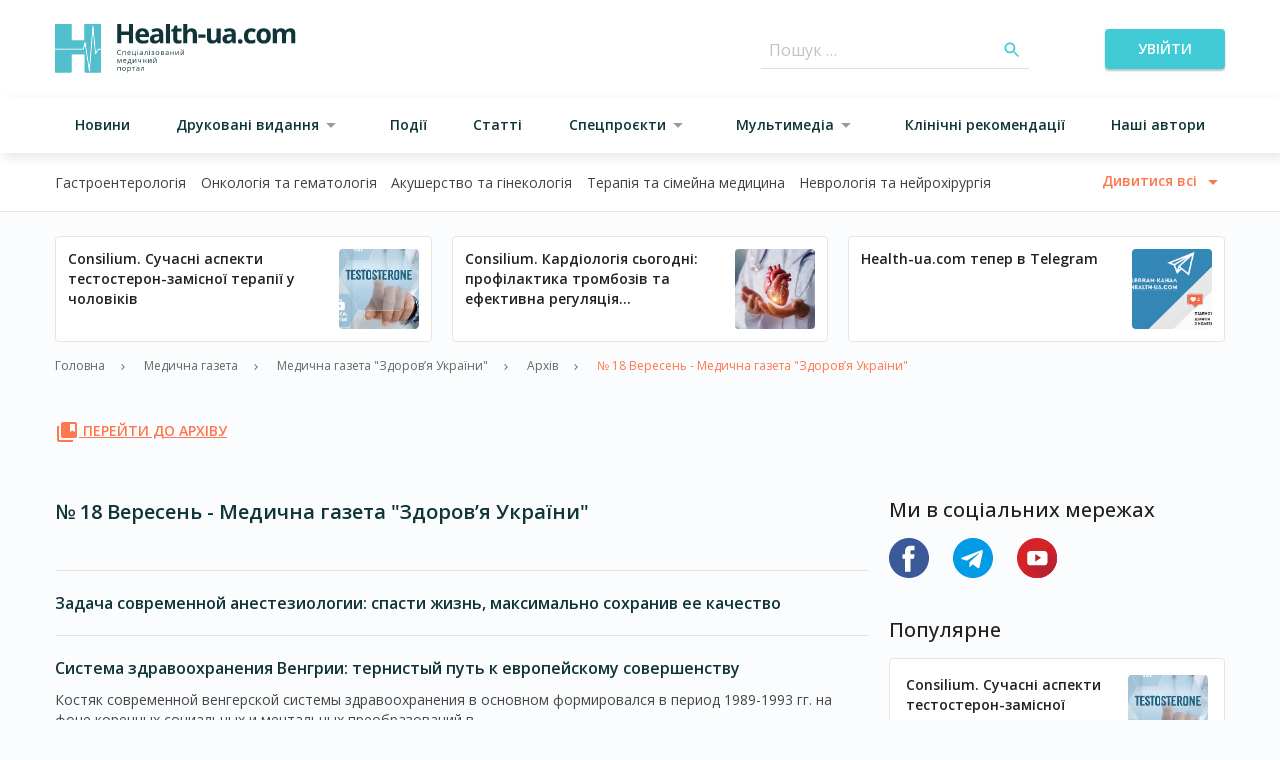

--- FILE ---
content_type: image/svg+xml
request_url: https://health-ua.com/img/socials/yt-icon-color.svg
body_size: 924
content:
<svg width="40" height="40" viewBox="0 0 40 40" fill="none" xmlns="http://www.w3.org/2000/svg">
<g clip-path="url(#clip0)">
<path d="M20 40.0001C31.0458 40.0001 40.0001 31.0458 40.0001 20C40.0001 8.95432 31.0458 0 20 0C8.95432 0 0 8.95432 0 20C0 31.0458 8.95432 40.0001 20 40.0001Z" fill="#D42428"/>
<path d="M34.1416 5.85568C41.9521 13.6669 41.9528 26.3306 34.1416 34.1418C26.3311 41.9523 13.6666 41.9527 5.85547 34.1418L34.1416 5.85568Z" fill="#CC202D"/>
<path d="M39.5978 24.0057L29.6991 14.1073L18.0246 15.4366L10.9629 26.3691L24.1583 39.5641C31.9164 37.923 38.0156 31.7862 39.5978 24.0057Z" fill="#BA202E"/>
<path d="M30.4666 16.1406C30.4666 14.4639 29.1084 13.105 27.4327 13.105H13.1984C11.523 13.105 10.165 14.4643 10.165 16.1406V24.2805C10.165 25.9571 11.5233 27.316 13.1984 27.316H27.4324C29.1085 27.316 30.4664 25.9568 30.4664 24.2805V16.1406H30.4666ZM18.285 23.6444V15.9991L24.0829 19.8219L18.285 23.6444Z" fill="white"/>
</g>
<defs>
<clipPath id="clip0">
<rect width="40" height="40" fill="white"/>
</clipPath>
</defs>
</svg>
